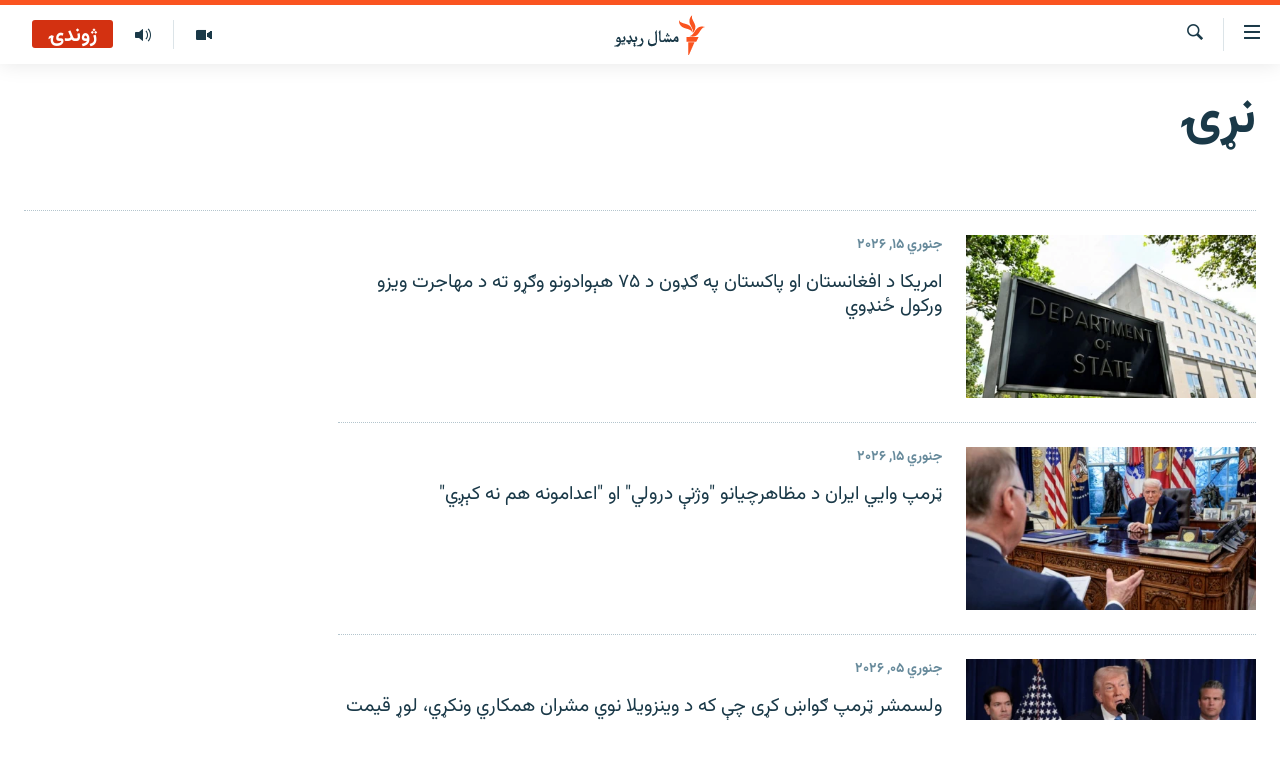

--- FILE ---
content_type: text/html; charset=utf-8
request_url: https://www.mashaalradio.com/%D9%86%DA%93%DB%8C%D9%88%D8%A7%D9%84_%D8%B1%D8%A7%D9%BE%D9%88%D8%B1%D9%88%D9%86%D9%87
body_size: 10803
content:

<!DOCTYPE html>
<html lang="ps" dir="rtl" class="no-js">
<head>
<link href="/Content/responsive/RFE/ur-PK/RFE-ur-PK.css?&amp;av=0.0.0.0&amp;cb=370" rel="stylesheet"/>
<script src="https://tags.mashaalradio.com/rferl-pangea/prod/utag.sync.js"></script> <script type='text/javascript' src='https://www.youtube.com/iframe_api' async></script>
<link rel="manifest" href="/manifest.json">
<script type="text/javascript">
//a general 'js' detection, must be on top level in <head>, due to CSS performance
document.documentElement.className = "js";
var cacheBuster = "370";
var appBaseUrl = "/";
var imgEnhancerBreakpoints = [0, 144, 256, 408, 650, 1023, 1597];
var isLoggingEnabled = false;
var isPreviewPage = false;
var isLivePreviewPage = false;
if (!isPreviewPage) {
window.RFE = window.RFE || {};
window.RFE.cacheEnabledByParam = window.location.href.indexOf('nocache=1') === -1;
const url = new URL(window.location.href);
const params = new URLSearchParams(url.search);
// Remove the 'nocache' parameter
params.delete('nocache');
// Update the URL without the 'nocache' parameter
url.search = params.toString();
window.history.replaceState(null, '', url.toString());
} else {
window.addEventListener('load', function() {
const links = window.document.links;
for (let i = 0; i < links.length; i++) {
links[i].href = '#';
links[i].target = '_self';
}
})
}
var pwaEnabled = false;
var swCacheDisabled;
</script>
<meta charset="utf-8" />
<title>نړۍ - مشال راډیو</title>
<meta name="description" content="پر دې پاڼه د سیمې او نړۍ پر امنیتي، اقتصادي، سیاسي، روغتیايي او ټولنیزو چارو مطالب خپرېږي. " />
<meta name="keywords" content="ایران، هند، چین، امریکا، روسیه، تاجکستان، ازبکستان، سعودي عرب، قطر، اروپا، اروپايي ټولنه، جرمني، برتانیا، فرانسه" />
<meta name="viewport" content="width=device-width, initial-scale=1.0" />
<meta http-equiv="X-UA-Compatible" content="IE=edge" />
<meta name="robots" content="max-image-preview:large"><meta property="fb:pages" content="283201628374188" />
<meta name="google-site-verification" content="C3pCXRA2wZEuhWSTlUZCyRINOLWqfeOhbQn1ph__Cg0" />
<link href="https://www.mashaalradio.com/نړیوال_راپورونه" rel="canonical" />
<meta name="apple-mobile-web-app-title" content="مشال راډیو" />
<meta name="apple-mobile-web-app-status-bar-style" content="black" />
<meta name="apple-itunes-app" content="app-id=475986784" />
<meta property="fb:admins" content="فېسبوک ای ډي شمېره" />
<meta content="article" property="og:type" />
<meta content="نړۍ " property="og:title" />
<meta content="پر دې پاڼه د سیمې او نړۍ پر امنیتي، اقتصادي، سیاسي، روغتیايي او ټولنیزو چارو مطالب خپرېږي. " property="og:description" />
<meta content="https://www.mashaalradio.com/Content/responsive/RFE/ur-PK/img/top_logo_news.png" property="og:image" />
<meta content="1200" property="og:image:width" />
<meta content="675" property="og:image:height" />
<meta content="د ووبپاڼې نښان" property="og:image:alt" />
<meta content="https://www.mashaalradio.com/نړیوال_راپورونه" property="og:url" />
<meta content="مشال راډيو" property="og:site_name" />
<meta name="twitter:card" content="summary" />
<meta name="twitter:site" content="@Mashaalradio" />
<script type="application/ld+json">{"isAccessibleForFree":true,"headline":"نړۍ ","inLanguage":"ur-PK","keywords":"ایران، هند، چین، امریکا، روسیه، تاجکستان، ازبکستان، سعودي عرب، قطر، اروپا، اروپايي ټولنه، جرمني، برتانیا، فرانسه","author":{"@type":"Organization","name":"مشال راډيو"},"datePublished":"2026-01-18 00:15:04Z","dateModified":"2026-01-18 00:15:04Z","publisher":{"logo":{"width":512,"height":220,"@type":"ImageObject","url":"https://www.mashaalradio.com/Content/responsive/RFE/ur-PK/img/logo.png"},"@type":"Organization","url":"https://www.mashaalradio.com","sameAs":["https://www.facebook.com/mashaalradio","https://twitter.com/Mashaalradio","https://www.youtube.com/user/mashaalradio","https://www.instagram.com/mashaalradio/"],"name":"مشال راډیو","alternateName":"مشال رېډیو\r\nمشال ریډیو"},"@context":"https://schema.org","@type":"Collection","mainEntityOfPage":"https://www.mashaalradio.com/نړیوال_راپورونه","url":"https://www.mashaalradio.com/نړیوال_راپورونه","description":"پر دې پاڼه د سیمې او نړۍ پر امنیتي، اقتصادي، سیاسي، روغتیايي او ټولنیزو چارو مطالب خپرېږي. ","image":{"width":1080,"height":608,"@type":"ImageObject","url":"https://www.mashaalradio.com/Content/responsive/RFE/ur-PK/img/logo-amp.png"},"name":"نړۍ "}</script>
<script src="/Scripts/responsive/infographics.b?v=dVbZ-Cza7s4UoO3BqYSZdbxQZVF4BOLP5EfYDs4kqEo1&amp;av=0.0.0.0&amp;cb=370"></script>
<script src="/Scripts/responsive/loader.b?v=Q26XNwrL6vJYKjqFQRDnx01Lk2pi1mRsuLEaVKMsvpA1&amp;av=0.0.0.0&amp;cb=370"></script>
<link rel="icon" type="image/svg+xml" href="/Content/responsive/RFE/img/webApp/favicon.svg" />
<link rel="alternate icon" href="/Content/responsive/RFE/img/webApp/favicon.ico" />
<link rel="mask-icon" color="#ea6903" href="/Content/responsive/RFE/img/webApp/favicon_safari.svg" />
<link rel="apple-touch-icon" sizes="152x152" href="/Content/responsive/RFE/img/webApp/ico-152x152.png" />
<link rel="apple-touch-icon" sizes="144x144" href="/Content/responsive/RFE/img/webApp/ico-144x144.png" />
<link rel="apple-touch-icon" sizes="114x114" href="/Content/responsive/RFE/img/webApp/ico-114x114.png" />
<link rel="apple-touch-icon" sizes="72x72" href="/Content/responsive/RFE/img/webApp/ico-72x72.png" />
<link rel="apple-touch-icon-precomposed" href="/Content/responsive/RFE/img/webApp/ico-57x57.png" />
<link rel="icon" sizes="192x192" href="/Content/responsive/RFE/img/webApp/ico-192x192.png" />
<link rel="icon" sizes="128x128" href="/Content/responsive/RFE/img/webApp/ico-128x128.png" />
<meta name="msapplication-TileColor" content="#ffffff" />
<meta name="msapplication-TileImage" content="/Content/responsive/RFE/img/webApp/ico-144x144.png" />
<link rel="preload" href="/Content/responsive/fonts/Vazirmatn-Regular.woff2" type="font/woff2" as="font" crossorigin="anonymous" />
<link rel="alternate" type="application/rss+xml" title="RFE/RL - Top Stories [RSS]" href="/api/" />
<link rel="sitemap" type="application/rss+xml" href="/sitemap.xml" />
</head>
<body class=" nav-no-loaded cc_theme pg-arch nojs-images ">
<script type="text/javascript" >
var analyticsData = {url:"",property_id:"438",page_title:"نړۍ ",page_type:"zone index",content_type:"index",subcontent_type:"zone index",last_modified:"2026-01-18 00:15:04Z",pub_datetime:"2011-02-17 00:00:00Z",pub_year:"2011",pub_month:"02",pub_day:"17",pub_hour:"00",pub_weekday:"Thursday",section:"نړۍ ",english_section:"world",categories:"world",domain:"www.mashaalradio.com",language:"Pashto",language_service:"RFERL Radio Mashall",platform:"web",copied:"no",copied_article:"",copied_title:"",runs_js:"Yes",cms_release:"8.44.0.0.370",enviro_type:"prod",slug:"world",entity:"RFE",short_language_service:"PAK",platform_short:"W",page_name:"Archive - نړۍ "};
</script>
<noscript><iframe src="https://www.googletagmanager.com/ns.html?id=GTM-WXZBPZ" height="0" width="0" style="display:none;visibility:hidden"></iframe></noscript><script type="text/javascript" data-cookiecategory="analytics">
var gtmEventObject = Object.assign({}, analyticsData, {event: 'page_meta_ready'});window.dataLayer = window.dataLayer || [];window.dataLayer.push(gtmEventObject);
if (top.location === self.location) { //if not inside of an IFrame
var renderGtm = "true";
if (renderGtm === "true") {
(function(w,d,s,l,i){w[l]=w[l]||[];w[l].push({'gtm.start':new Date().getTime(),event:'gtm.js'});var f=d.getElementsByTagName(s)[0],j=d.createElement(s),dl=l!='dataLayer'?'&l='+l:'';j.async=true;j.src='//www.googletagmanager.com/gtm.js?id='+i+dl;f.parentNode.insertBefore(j,f);})(window,document,'script','dataLayer','GTM-WXZBPZ');
}
}
</script>
<!--Analytics tag js version start-->
<script type="text/javascript" data-cookiecategory="analytics">
var utag_data = Object.assign({}, analyticsData, {});
if(typeof(TealiumTagFrom)==='function' && typeof(TealiumTagSearchKeyword)==='function') {
var utag_from=TealiumTagFrom();var utag_searchKeyword=TealiumTagSearchKeyword();
if(utag_searchKeyword!=null && utag_searchKeyword!=='' && utag_data["search_keyword"]==null) utag_data["search_keyword"]=utag_searchKeyword;if(utag_from!=null && utag_from!=='') utag_data["from"]=TealiumTagFrom();}
if(window.top!== window.self&&utag_data.page_type==="snippet"){utag_data.page_type = 'iframe';}
try{if(window.top!==window.self&&window.self.location.hostname===window.top.location.hostname){utag_data.platform = 'self-embed';utag_data.platform_short = 'se';}}catch(e){if(window.top!==window.self&&window.self.location.search.includes("platformType=self-embed")){utag_data.platform = 'cross-promo';utag_data.platform_short = 'cp';}}
(function(a,b,c,d){ a="https://tags.mashaalradio.com/rferl-pangea/prod/utag.js"; b=document;c="script";d=b.createElement(c);d.src=a;d.type="text/java"+c;d.async=true; a=b.getElementsByTagName(c)[0];a.parentNode.insertBefore(d,a); })();
</script>
<!--Analytics tag js version end-->
<!-- Analytics tag management NoScript -->
<noscript>
<img style="position: absolute; border: none;" src="https://ssc.mashaalradio.com/b/ss/bbgprod,bbgentityrferl/1/G.4--NS/1767653030?pageName=rfe%3apak%3aw%3azone%20index%3aarchive%20-%20%d9%86%da%93%db%8d%20&amp;c6=%d9%86%da%93%db%8d%20&amp;v36=8.44.0.0.370&amp;v6=D=c6&amp;g=https%3a%2f%2fwww.mashaalradio.com&amp;c1=D=g&amp;v1=D=g&amp;events=event1&amp;c16=rferl%20radio%20mashall&amp;v16=D=c16&amp;c5=world&amp;v5=D=c5&amp;ch=%d9%86%da%93%db%8d%20&amp;c15=pashto&amp;v15=D=c15&amp;c4=index&amp;v4=D=c4&amp;v20=no&amp;c17=web&amp;v17=D=c17&amp;mcorgid=518abc7455e462b97f000101%40adobeorg&amp;server=www.mashaalradio.com&amp;pageType=D=c4&amp;ns=bbg&amp;v29=D=server&amp;v25=rfe&amp;v30=438&amp;v105=D=User-Agent " alt="analytics" width="1" height="1" /></noscript>
<!-- End of Analytics tag management NoScript -->
<!--*** Accessibility links - For ScreenReaders only ***-->
<section>
<div class="sr-only">
<h2>د لاسرسي ځای</h2>
<ul>
<li><a href="#content" data-disable-smooth-scroll="1">عمومي پاڼې یا موضوع ته لاړ شئ</a></li>
<li><a href="#navigation" data-disable-smooth-scroll="1">عمومي یا کورپاڼې ته لاړ شئ</a></li>
<li><a href="#txtHeaderSearch" data-disable-smooth-scroll="1">لټون ته ورشئ</a></li>
</ul>
</div>
</section>
<div dir="rtl">
<div id="page">
<aside>
<div class="ctc-message pos-fix">
<div class="ctc-message__inner">دا لېنک کاپي شو</div>
</div>
</aside>
<div class="hdr-20 hdr-20--big">
<div class="hdr-20__inner">
<div class="hdr-20__max pos-rel">
<div class="hdr-20__side hdr-20__side--primary d-flex">
<label data-for="main-menu-ctrl" data-switcher-trigger="true" data-switch-target="main-menu-ctrl" class="burger hdr-trigger pos-rel trans-trigger" data-trans-evt="click" data-trans-id="menu">
<span class="ico ico-close hdr-trigger__ico hdr-trigger__ico--close burger__ico burger__ico--close"></span>
<span class="ico ico-menu hdr-trigger__ico hdr-trigger__ico--open burger__ico burger__ico--open"></span>
</label>
<div class="menu-pnl pos-fix trans-target" data-switch-target="main-menu-ctrl" data-trans-id="menu">
<div class="menu-pnl__inner">
<nav class="main-nav menu-pnl__item menu-pnl__item--first">
<ul class="main-nav__list accordeon" data-analytics-tales="false" data-promo-name="link" data-location-name="nav,secnav">
<li class="main-nav__item">
<a class="main-nav__item-name main-nav__item-name--link" href="https://www.mashaalradio.com/" title="کور" >کور</a>
</li>
<li class="main-nav__item">
<a class="main-nav__item-name main-nav__item-name--link" href="/خبرونه" title="لنډ خبرونه" data-item-name="news" >لنډ خبرونه</a>
</li>
<li class="main-nav__item">
<a class="main-nav__item-name main-nav__item-name--link" href="/pakhtunkhwa-tribal-districts" title="پښتونخوا او قبایل" data-item-name="pashtunkhwa" >پښتونخوا او قبایل</a>
</li>
<li class="main-nav__item">
<a class="main-nav__item-name main-nav__item-name--link" href="/بلوچستان" title="بلوچستان" data-item-name="balochistan" >بلوچستان</a>
</li>
<li class="main-nav__item">
<a class="main-nav__item-name main-nav__item-name--link" href="/pakistan-content" title="پاکستان" data-item-name="pakistan" >پاکستان</a>
</li>
<li class="main-nav__item">
<a class="main-nav__item-name main-nav__item-name--link" href="/afghanistan-content" title="افغانستان" data-item-name="afghanistan-reports" >افغانستان</a>
</li>
<li class="main-nav__item">
<a class="main-nav__item-name main-nav__item-name--link" href="/نړیوال_راپورونه" title="نړۍ" data-item-name="world" >نړۍ</a>
</li>
<li class="main-nav__item">
<a class="main-nav__item-name main-nav__item-name--link" href="/intreviews-analysis" title="ځانګړې مرکې، شننې" data-item-name="exclusive-interviews-blogs" >ځانګړې مرکې، شننې</a>
</li>
<li class="main-nav__item">
<a class="main-nav__item-name main-nav__item-name--link" href="/ویډیو" title="انځور او ویډیو" data-item-name="multimedia" >انځور او ویډیو</a>
</li>
<li class="main-nav__item">
<a class="main-nav__item-name main-nav__item-name--link" href="/weekly-programs" title="اوونیزې خپرونې" data-item-name="features" >اوونیزې خپرونې</a>
</li>
<li class="main-nav__item">
<a class="main-nav__item-name main-nav__item-name--link" href="/all-broadcast-programs" title="۱۴ ساعته راډیويي خپرونې" data-item-name="radio_programs" >۱۴ ساعته راډیويي خپرونې</a>
</li>
</ul>
</nav>
<div class="menu-pnl__item">
<a href="https://gandhara.rferl.org" class="menu-pnl__item-link" alt="Gandhara">Gandhara</a>
</div>
<div class="menu-pnl__item menu-pnl__item--social">
<h5 class="menu-pnl__sub-head">موږ وڅارئ</h5>
<a href="https://www.facebook.com/mashaalradio" title="فېسبوک کې مو خپل کړی" data-analytics-text="follow_on_facebook" class="btn btn--rounded btn--social-inverted menu-pnl__btn js-social-btn btn-facebook" target="_blank" rel="noopener">
<span class="ico ico-facebook-alt ico--rounded"></span>
</a>
<a href="https://twitter.com/Mashaalradio" title="په ټویټر کې راسره شی" data-analytics-text="follow_on_twitter" class="btn btn--rounded btn--social-inverted menu-pnl__btn js-social-btn btn-twitter" target="_blank" rel="noopener">
<span class="ico ico-twitter ico--rounded"></span>
</a>
<a href="https://www.youtube.com/user/mashaalradio" title="یوټیوب کې مو ولټوﺉ" data-analytics-text="follow_on_youtube" class="btn btn--rounded btn--social-inverted menu-pnl__btn js-social-btn btn-youtube" target="_blank" rel="noopener">
<span class="ico ico-youtube ico--rounded"></span>
</a>
<a href="https://www.instagram.com/mashaalradio/" title="موږ پر انسټاګرام تعقیب کړئ" data-analytics-text="follow_on_instagram" class="btn btn--rounded btn--social-inverted menu-pnl__btn js-social-btn btn-instagram" target="_blank" rel="noopener">
<span class="ico ico-instagram ico--rounded"></span>
</a>
</div>
<div class="menu-pnl__item">
<a href="/navigation/allsites" class="menu-pnl__item-link">
<span class="ico ico-languages "></span>
د ازادې اروپا راډیو ټولې ووبپاڼې
</a>
</div>
</div>
</div>
<label data-for="top-search-ctrl" data-switcher-trigger="true" data-switch-target="top-search-ctrl" class="top-srch-trigger hdr-trigger">
<span class="ico ico-close hdr-trigger__ico hdr-trigger__ico--close top-srch-trigger__ico top-srch-trigger__ico--close"></span>
<span class="ico ico-search hdr-trigger__ico hdr-trigger__ico--open top-srch-trigger__ico top-srch-trigger__ico--open"></span>
</label>
<div class="srch-top srch-top--in-header" data-switch-target="top-search-ctrl">
<div class="container">
<form action="/s" class="srch-top__form srch-top__form--in-header" id="form-topSearchHeader" method="get" role="search"><label for="txtHeaderSearch" class="sr-only">لټون</label>
<input type="text" id="txtHeaderSearch" name="k" placeholder="متن لټول" accesskey="s" value="" class="srch-top__input analyticstag-event" onkeydown="if (event.keyCode === 13) { FireAnalyticsTagEventOnSearch('search', $dom.get('#txtHeaderSearch')[0].value) }" />
<button title="لټون" type="submit" class="btn btn--top-srch analyticstag-event" onclick="FireAnalyticsTagEventOnSearch('search', $dom.get('#txtHeaderSearch')[0].value) ">
<span class="ico ico-search"></span>
</button></form>
</div>
</div>
<a href="/" class="main-logo-link">
<img src="/Content/responsive/RFE/ur-PK/img/logo-compact.svg" class="main-logo main-logo--comp" alt="د ووبپاڼې نښان">
<img src="/Content/responsive/RFE/ur-PK/img/logo.svg" class="main-logo main-logo--big" alt="د ووبپاڼې نښان">
</a>
</div>
<div class="hdr-20__side hdr-20__side--secondary d-flex">
<a href="/programs/radio" title="ټولې خپرونې" class="hdr-20__secondary-item" data-item-name="audio">
<span class="ico ico-audio hdr-20__secondary-icon"></span>
</a>
<a href="/ویډیو" title="انځور او ویډیو" class="hdr-20__secondary-item" data-item-name="video">
<span class="ico ico-video hdr-20__secondary-icon"></span>
</a>
<a href="/s" title="لټون" class="hdr-20__secondary-item hdr-20__secondary-item--search" data-item-name="search">
<span class="ico ico-search hdr-20__secondary-icon hdr-20__secondary-icon--search"></span>
</a>
<div class="hdr-20__secondary-item live-b-drop">
<div class="live-b-drop__off">
<a href="/live/audio/78" class="live-b-drop__link" title="ژوندۍ" data-item-name="live">
<span class="badge badge--live-btn badge--live">
ژوندۍ
</span>
</a>
</div>
<div class="live-b-drop__on hidden">
<label data-for="live-ctrl" data-switcher-trigger="true" data-switch-target="live-ctrl" class="live-b-drop__label pos-rel">
<span class="badge badge--live badge--live-btn">
ژوندۍ
</span>
<span class="ico ico-close live-b-drop__label-ico live-b-drop__label-ico--close"></span>
</label>
<div class="live-b-drop__panel" id="targetLivePanelDiv" data-switch-target="live-ctrl"></div>
</div>
</div>
<div class="srch-bottom">
<form action="/s" class="srch-bottom__form d-flex" id="form-bottomSearch" method="get" role="search"><label for="txtSearch" class="sr-only">لټون</label>
<input type="search" id="txtSearch" name="k" placeholder="متن لټول" accesskey="s" value="" class="srch-bottom__input analyticstag-event" onkeydown="if (event.keyCode === 13) { FireAnalyticsTagEventOnSearch('search', $dom.get('#txtSearch')[0].value) }" />
<button title="لټون" type="submit" class="btn btn--bottom-srch analyticstag-event" onclick="FireAnalyticsTagEventOnSearch('search', $dom.get('#txtSearch')[0].value) ">
<span class="ico ico-search"></span>
</button></form>
</div>
</div>
<img src="/Content/responsive/RFE/ur-PK/img/logo-print.gif" class="logo-print" alt="د ووبپاڼې نښان">
<img src="/Content/responsive/RFE/ur-PK/img/logo-print_color.png" class="logo-print logo-print--color" alt="د ووبپاڼې نښان">
</div>
</div>
</div>
<script>
if (document.body.className.indexOf('pg-home') > -1) {
var nav2In = document.querySelector('.hdr-20__inner');
var nav2Sec = document.querySelector('.hdr-20__side--secondary');
var secStyle = window.getComputedStyle(nav2Sec);
if (nav2In && window.pageYOffset < 150 && secStyle['position'] !== 'fixed') {
nav2In.classList.add('hdr-20__inner--big')
}
}
</script>
<div class="c-hlights c-hlights--breaking c-hlights--no-item" data-hlight-display="mobile,desktop">
<div class="c-hlights__wrap container p-0">
<div class="c-hlights__nav">
<a role="button" href="#" title="پخوانی">
<span class="ico ico-chevron-backward m-0"></span>
<span class="sr-only">پخوانی</span>
</a>
<a role="button" href="#" title="بل">
<span class="ico ico-chevron-forward m-0"></span>
<span class="sr-only">بل</span>
</a>
</div>
<span class="c-hlights__label">
<span class="">تازه خبر</span>
<span class="switcher-trigger">
<label data-for="more-less-1" data-switcher-trigger="true" class="switcher-trigger__label switcher-trigger__label--more p-b-0" title="نور وګوره">
<span class="ico ico-chevron-down"></span>
</label>
<label data-for="more-less-1" data-switcher-trigger="true" class="switcher-trigger__label switcher-trigger__label--less p-b-0" title="کم وښیاست">
<span class="ico ico-chevron-up"></span>
</label>
</span>
</span>
<ul class="c-hlights__items switcher-target" data-switch-target="more-less-1">
</ul>
</div>
</div> <div id="content">
<div class="container">
<h1 class="pg-title">
نړۍ
</h1>
<div class="archive-intro">
<div class="wsw " data-switch-target="more-less-1">
<!-- first paragraph with location-->
<!-- article body - from WYSIWYG -->
</div>
</div>
</div>
<div class="container">
<div class="row">
<div class="col-xs-12 col-md-9">
<ul class=" archive-list" id="loadMoreAfter">
<li class="mb-grid archive-list__item">
<div class="media-block media-block--t-spac media-block--contain">
<a href="/a/us-pauses-issuing-immigrant-visas-to-dozen-countries-afghanistan-pakistan/33648697.html" class="img-wrap img-wrap--m img-wrap--block-mob img-wrap--t-spac img-wrap--size-3 img-wrap--float" title="امریکا د افغانستان او پاکستان په ګډون د ۷۵ هېوادونو وګړو ته د مهاجرت ویزو ورکول ځنډوي">
<div class="thumb thumb16_9">
<noscript class="nojs-img">
<img src="https://gdb.rferl.org/86c753a4-be64-4850-3158-08de3c92853e_w100_r1.jpg" alt="د امریکا د بهرنیو چارو وزارت وايي دا بندیز د جنورۍ له ۲۱مې عملي کېږي - انځور له ارشیفه. " />
</noscript>
<img data-src="https://gdb.rferl.org/86c753a4-be64-4850-3158-08de3c92853e_w66_r1.jpg" src="" alt="د امریکا د بهرنیو چارو وزارت وايي دا بندیز د جنورۍ له ۲۱مې عملي کېږي - انځور له ارشیفه. " class=""/>
</div>
</a>
<div class="media-block__content media-block__content--h-m media-block__content--full-mob media-block__content--h">
<span class="date date--mb date--size-3 date--mb-25" >جنوري ۱۵, ۲۰۲۶</span>
<a href="/a/us-pauses-issuing-immigrant-visas-to-dozen-countries-afghanistan-pakistan/33648697.html">
<h4 class="media-block__title media-block__title--size-3 media-block__title--25" title="امریکا د افغانستان او پاکستان په ګډون د ۷۵ هېوادونو وګړو ته د مهاجرت ویزو ورکول ځنډوي">
امریکا د افغانستان او پاکستان په ګډون د ۷۵ هېوادونو وګړو ته د مهاجرت ویزو ورکول ځنډوي
</h4>
</a>
</div>
</div>
</li>
<li class="mb-grid archive-list__item">
<div class="media-block media-block--t-spac media-block--contain">
<a href="/a/trump-says-iran-stopped-killings-and-executions-of-protestors/33648648.html" class="img-wrap img-wrap--m img-wrap--block-mob img-wrap--t-spac img-wrap--size-3 img-wrap--float" title="ټرمپ وايي ایران د مظاهرچیانو &quot;وژنې درولي&quot; او &quot;اعدامونه هم نه کېږي&quot;">
<div class="thumb thumb16_9">
<noscript class="nojs-img">
<img src="https://gdb.rferl.org/34158f42-7abe-4a95-8dac-0e2b9ddd8547_cx0_cy5_cw0_w100_r1.jpg" alt="د امريکا ولسمشر ډانلډ ټرمپ د جنورۍ پر ۱۴مه په سپينه ماڼۍ کې د رویټرز اژانس له خبریال سره د مرکې پر مهال. " />
</noscript>
<img data-src="https://gdb.rferl.org/34158f42-7abe-4a95-8dac-0e2b9ddd8547_cx0_cy5_cw0_w66_r1.jpg" src="" alt="د امريکا ولسمشر ډانلډ ټرمپ د جنورۍ پر ۱۴مه په سپينه ماڼۍ کې د رویټرز اژانس له خبریال سره د مرکې پر مهال. " class=""/>
</div>
</a>
<div class="media-block__content media-block__content--h-m media-block__content--full-mob media-block__content--h">
<span class="date date--mb date--size-3 date--mb-25" >جنوري ۱۵, ۲۰۲۶</span>
<a href="/a/trump-says-iran-stopped-killings-and-executions-of-protestors/33648648.html">
<h4 class="media-block__title media-block__title--size-3 media-block__title--25" title="ټرمپ وايي ایران د مظاهرچیانو &quot;وژنې درولي&quot; او &quot;اعدامونه هم نه کېږي&quot;">
ټرمپ وايي ایران د مظاهرچیانو &quot;وژنې درولي&quot; او &quot;اعدامونه هم نه کېږي&quot;
</h4>
</a>
</div>
</div>
</li>
<li class="mb-grid archive-list__item">
<div class="media-block media-block--t-spac media-block--contain">
<a href="/a/33640254.html" class="img-wrap img-wrap--m img-wrap--block-mob img-wrap--t-spac img-wrap--size-3 img-wrap--float" title="ولسمشر ټرمپ ګواښ کړی چې که د وينزويلا نوي مشران همکاري ونکړي، لوړ قیمت به ادا کړي">
<div class="thumb thumb16_9">
<noscript class="nojs-img">
<img src="https://gdb.rferl.org/8e6e9b2d-3fef-4e69-b720-6e2e4d3ae4c6_w100_r1.jpg" alt="ولسمشر ټرمپ د وينا په حال کې - انځور له ارشيفه " />
</noscript>
<img data-src="https://gdb.rferl.org/8e6e9b2d-3fef-4e69-b720-6e2e4d3ae4c6_w66_r1.jpg" src="" alt="ولسمشر ټرمپ د وينا په حال کې - انځور له ارشيفه " class=""/>
</div>
</a>
<div class="media-block__content media-block__content--h-m media-block__content--full-mob media-block__content--h">
<span class="date date--mb date--size-3 date--mb-25" >جنوري ۰۵, ۲۰۲۶</span>
<a href="/a/33640254.html">
<h4 class="media-block__title media-block__title--size-3 media-block__title--25" title="ولسمشر ټرمپ ګواښ کړی چې که د وينزويلا نوي مشران همکاري ونکړي، لوړ قیمت به ادا کړي">
ولسمشر ټرمپ ګواښ کړی چې که د وينزويلا نوي مشران همکاري ونکړي، لوړ قیمت به ادا کړي
</h4>
</a>
</div>
</div>
</li>
<li class="mb-grid archive-list__item">
<div class="media-block media-block--t-spac media-block--contain">
<a href="/a/33639809.html" class="img-wrap img-wrap--m img-wrap--block-mob img-wrap--t-spac img-wrap--size-3 img-wrap--float" title="بنګله دېش وايي د ۲۰ اووره کرکټ نړيوال جام لپاره هند ته لوبډله نه لېږي">
<div class="thumb thumb16_9">
<noscript class="nojs-img">
<img src="https://gdb.rferl.org/6bafefe7-3808-4839-0040-08de3bed1b27_cx4_cy4_cw91_w100_r1.jpg" alt="له ای پي اېل څخه د بنګله دېش لوبغاړی مستفیض الرحمن اېستل شوی دی ـ انځور له ارشیفه" />
</noscript>
<img data-src="https://gdb.rferl.org/6bafefe7-3808-4839-0040-08de3bed1b27_cx4_cy4_cw91_w66_r1.jpg" src="" alt="له ای پي اېل څخه د بنګله دېش لوبغاړی مستفیض الرحمن اېستل شوی دی ـ انځور له ارشیفه" class=""/>
</div>
</a>
<div class="media-block__content media-block__content--h-m media-block__content--full-mob media-block__content--h">
<span class="date date--mb date--size-3 date--mb-25" >جنوري ۰۵, ۲۰۲۶</span>
<a href="/a/33639809.html">
<h4 class="media-block__title media-block__title--size-3 media-block__title--25" title="بنګله دېش وايي د ۲۰ اووره کرکټ نړيوال جام لپاره هند ته لوبډله نه لېږي">
بنګله دېش وايي د ۲۰ اووره کرکټ نړيوال جام لپاره هند ته لوبډله نه لېږي
</h4>
</a>
</div>
</div>
</li>
<li class="mb-grid archive-list__item">
<div class="media-block media-block--t-spac media-block--contain">
<a href="/a/33639098.html" class="img-wrap img-wrap--m img-wrap--block-mob img-wrap--t-spac img-wrap--size-3 img-wrap--float" title="ټرمپ وايي پر وینزوویلا یې برید کړی او ولسمشر مادورو یې نیولی دی">
<div class="thumb thumb16_9">
<noscript class="nojs-img">
<img src="https://gdb.rferl.org/331686b4-b2fb-4809-9ca6-08ddfa911745_w100_r1.jpg" alt="د وینزوویلا ولسمشر نیکولس مادورو او د امریکا ولسمشر ډونلډ ټرمپ. (انځور: ارشیف)" />
</noscript>
<img data-src="https://gdb.rferl.org/331686b4-b2fb-4809-9ca6-08ddfa911745_w66_r1.jpg" src="" alt="د وینزوویلا ولسمشر نیکولس مادورو او د امریکا ولسمشر ډونلډ ټرمپ. (انځور: ارشیف)" class=""/>
</div>
</a>
<div class="media-block__content media-block__content--h-m media-block__content--full-mob media-block__content--h">
<span class="date date--mb date--size-3 date--mb-25" >جنوري ۰۳, ۲۰۲۶</span>
<a href="/a/33639098.html">
<h4 class="media-block__title media-block__title--size-3 media-block__title--25" title="ټرمپ وايي پر وینزوویلا یې برید کړی او ولسمشر مادورو یې نیولی دی">
ټرمپ وايي پر وینزوویلا یې برید کړی او ولسمشر مادورو یې نیولی دی
</h4>
<p class="perex perex--mb perex--size-3">د وینزوویلا حکومت تر اوسه دا نه دي ویلي چې ولسمشر نیکولس مادورو نیول شوی خو مرستیالې ولسمشرې ډیلسي رودریګز په یو ویډیويي وینا کې ویلي چې دا نه ده معلومه چې ولسمشر مادورو او د هغه مېرمنې چېرې دي.</p>
</a>
</div>
</div>
</li>
<li class="mb-grid archive-list__item">
<div class="media-block media-block--t-spac media-block--contain">
<a href="/a/33639132.html" class="img-wrap img-wrap--m img-wrap--no-mob img-wrap--t-spac img-wrap--size-3 img-wrap--float" title="ایرواني: ملګري ملتونه دې د ایران په اړه د ټرمپ څرګندونې وغندي">
<div class="thumb thumb16_9">
<noscript class="nojs-img">
<img src="https://gdb.rferl.org/01000000-0aff-0242-6c9d-08dc278a8e29_w100_r1.jpg" alt="په ملګرو ملتونو کې د ایران سفیر امیر سعید ایرواني. (انځور: ارشیف)" />
</noscript>
<img data-src="https://gdb.rferl.org/01000000-0aff-0242-6c9d-08dc278a8e29_w66_r1.jpg" src="" alt="په ملګرو ملتونو کې د ایران سفیر امیر سعید ایرواني. (انځور: ارشیف)" class=""/>
</div>
</a>
<div class="media-block__content media-block__content--h-m media-block__content--full-mob media-block__content--h">
<span class="date date--mb date--size-3 date--mb-25" >جنوري ۰۳, ۲۰۲۶</span>
<a href="/a/33639132.html">
<h4 class="media-block__title media-block__title--size-3 media-block__title--25" title="ایرواني: ملګري ملتونه دې د ایران په اړه د ټرمپ څرګندونې وغندي">
ایرواني: ملګري ملتونه دې د ایران په اړه د ټرمپ څرګندونې وغندي
</h4>
<p class="perex perex--mb perex--size-3">دا له هغه وروسته ده چې د امریکا ولسمشر ډونلډ ټرمپ د جنورۍ پر دویمه پر ټروت سوشل نومي خپله ټولنیزه پاڼه په یو بیان کې د مظاهره چیانو ځپلو پرسر ایران ته خبرداری ورکړ. </p>
</a>
</div>
</div>
</li>
<li class="mb-grid archive-list__item">
<div class="media-block media-block--t-spac media-block--contain">
<a href="/a/33637815.html" class="img-wrap img-wrap--m img-wrap--no-mob img-wrap--t-spac img-wrap--size-3 img-wrap--float" title="زوهران ممداني د نيويارک د لومړي مسلمان ښاروال په توګه دنده پيل کړه ">
<div class="thumb thumb16_9">
<noscript class="nojs-img">
<img src="https://gdb.rferl.org/f4c84d7b-ed5b-4f79-ffc2-08de3bed1b26_cx20_cy19_cw78_w100_r1.jpg" alt="زوهران ممداني د ښاروال په توګه د دندې سوګند اخلي " />
</noscript>
<img data-src="https://gdb.rferl.org/f4c84d7b-ed5b-4f79-ffc2-08de3bed1b26_cx20_cy19_cw78_w66_r1.jpg" src="" alt="زوهران ممداني د ښاروال په توګه د دندې سوګند اخلي " class=""/>
</div>
</a>
<div class="media-block__content media-block__content--h-m media-block__content--full-mob media-block__content--h">
<span class="date date--mb date--size-3 date--mb-25" >جنوري ۰۱, ۲۰۲۶</span>
<a href="/a/33637815.html">
<h4 class="media-block__title media-block__title--size-3 media-block__title--25" title="زوهران ممداني د نيويارک د لومړي مسلمان ښاروال په توګه دنده پيل کړه ">
زوهران ممداني د نيويارک د لومړي مسلمان ښاروال په توګه دنده پيل کړه
</h4>
</a>
</div>
</div>
</li>
<li class="mb-grid archive-list__item">
<div class="media-block media-block--t-spac media-block--contain">
<a href="/a/33636241.html" class="img-wrap img-wrap--m img-wrap--no-mob img-wrap--t-spac img-wrap--size-3 img-wrap--float" title="د بنګله دېش پخوانۍ وزيراعظمه، خالده ضيا مړه شوه">
<div class="thumb thumb16_9">
<noscript class="nojs-img">
<img src="https://gdb.rferl.org/05036266-4adb-4e3c-ff5e-08de3bed1b26_w100_r1.jpg" alt="خالده ضيا په ۲۰۰۲ کال کې" />
</noscript>
<img data-src="https://gdb.rferl.org/05036266-4adb-4e3c-ff5e-08de3bed1b26_w66_r1.jpg" src="" alt="خالده ضيا په ۲۰۰۲ کال کې" class=""/>
</div>
</a>
<div class="media-block__content media-block__content--h-m media-block__content--full-mob media-block__content--h">
<span class="date date--mb date--size-3 date--mb-25" >دسمبر ۳۰, ۲۰۲۵</span>
<a href="/a/33636241.html">
<h4 class="media-block__title media-block__title--size-3 media-block__title--25" title="د بنګله دېش پخوانۍ وزيراعظمه، خالده ضيا مړه شوه">
د بنګله دېش پخوانۍ وزيراعظمه، خالده ضيا مړه شوه
</h4>
</a>
</div>
</div>
</li>
<li class="mb-grid archive-list__item">
<div class="media-block media-block--t-spac media-block--contain">
<a href="/a/33629219.html" class="img-wrap img-wrap--m img-wrap--no-mob img-wrap--t-spac img-wrap--size-3 img-wrap--float" title="امريکا وايي له پاکستان مننه کوي چې غواړي &quot;د غزې د امن ساتنې ځواک ته پوځ&quot; ولېږي">
<div class="thumb thumb16_9">
<noscript class="nojs-img">
<img src="https://gdb.rferl.org/4b460fa7-bbf1-48c7-b728-b404f259c955_cx15_cy4_cw83_w100_r1.jpg" alt="روبيو په اسراييلو کې يوې غونډې ته د خبرو په مهال - انځور له ارشیفه " />
</noscript>
<img data-src="https://gdb.rferl.org/4b460fa7-bbf1-48c7-b728-b404f259c955_cx15_cy4_cw83_w66_r1.jpg" src="" alt="روبيو په اسراييلو کې يوې غونډې ته د خبرو په مهال - انځور له ارشیفه " class=""/>
</div>
</a>
<div class="media-block__content media-block__content--h-m media-block__content--full-mob media-block__content--h">
<span class="date date--mb date--size-3 date--mb-25" >دسمبر ۲۱, ۲۰۲۵</span>
<a href="/a/33629219.html">
<h4 class="media-block__title media-block__title--size-3 media-block__title--25" title="امريکا وايي له پاکستان مننه کوي چې غواړي &quot;د غزې د امن ساتنې ځواک ته پوځ&quot; ولېږي">
امريکا وايي له پاکستان مننه کوي چې غواړي &quot;د غزې د امن ساتنې ځواک ته پوځ&quot; ولېږي
</h4>
</a>
</div>
</div>
</li>
<li class="mb-grid archive-list__item">
<div class="media-block media-block--t-spac media-block--contain">
<a href="/a/eu-agrees-to-106-billion-loan-for-ukraine/33627793.html" class="img-wrap img-wrap--m img-wrap--no-mob img-wrap--t-spac img-wrap--size-3 img-wrap--float" title="اروپايي ټولنه وايي اوکراین ته &quot;بې له سوده ۱۰۶ اربه ډالره پور&quot; ورکوي">
<div class="thumb thumb16_9">
<noscript class="nojs-img">
<img src="https://gdb.rferl.org/86d2b512-e241-414d-e4a7-08de3c642a37_cx1_cy2_cw98_w100_r1.jpg" alt="له ښي لوري: د اروپايي ټولنې د کمېشن مشره اورسولا فن دېر لېین، د ټولنې د شورا مشر انتونیو کوستا او د ډنمارک وزیراعظمه مېټا فرېدرېکسن د ډېسېمبر پر ۱۹مه تر سرمشریزې وروسته د خبري غونډې پر مهال یو بل ته لاس ورکوي." />
</noscript>
<img data-src="https://gdb.rferl.org/86d2b512-e241-414d-e4a7-08de3c642a37_cx1_cy2_cw98_w66_r1.jpg" src="" alt="له ښي لوري: د اروپايي ټولنې د کمېشن مشره اورسولا فن دېر لېین، د ټولنې د شورا مشر انتونیو کوستا او د ډنمارک وزیراعظمه مېټا فرېدرېکسن د ډېسېمبر پر ۱۹مه تر سرمشریزې وروسته د خبري غونډې پر مهال یو بل ته لاس ورکوي." class=""/>
</div>
</a>
<div class="media-block__content media-block__content--h-m media-block__content--full-mob media-block__content--h">
<span class="date date--mb date--size-3 date--mb-25" >دسمبر ۱۹, ۲۰۲۵</span>
<a href="/a/eu-agrees-to-106-billion-loan-for-ukraine/33627793.html">
<h4 class="media-block__title media-block__title--size-3 media-block__title--25" title="اروپايي ټولنه وايي اوکراین ته &quot;بې له سوده ۱۰۶ اربه ډالره پور&quot; ورکوي">
اروپايي ټولنه وايي اوکراین ته &quot;بې له سوده ۱۰۶ اربه ډالره پور&quot; ورکوي
</h4>
</a>
</div>
</div>
</li>
<li class="mb-grid archive-list__item">
<div class="media-block media-block--t-spac media-block--contain">
<a href="/a/more-than-1000-killed-in-darfur-un-says/33626516.html" class="img-wrap img-wrap--m img-wrap--no-mob img-wrap--t-spac img-wrap--size-3 img-wrap--float" title="ملګري ملتونه: وسلوالو د سوډان په دارفور کې تر ۱،۰۰۰ ډېر خلک وژلي">
<div class="thumb thumb16_9">
<noscript class="nojs-img">
<img src="https://gdb.rferl.org/5905527e-8c2b-4687-fca3-08de3bed1b26_w100_r1.jpg" alt="یو سوډانی سرتېری له پلازمېنې خرطوم سره نېږدې په جګړه کې سوځېدلې ودانۍ ته څېرمه تېرېږي - د ۲۰۲۵ د مې ۲۲مې انځور." />
</noscript>
<img data-src="https://gdb.rferl.org/5905527e-8c2b-4687-fca3-08de3bed1b26_w66_r1.jpg" src="" alt="یو سوډانی سرتېری له پلازمېنې خرطوم سره نېږدې په جګړه کې سوځېدلې ودانۍ ته څېرمه تېرېږي - د ۲۰۲۵ د مې ۲۲مې انځور." class=""/>
</div>
</a>
<div class="media-block__content media-block__content--h-m media-block__content--full-mob media-block__content--h">
<span class="date date--mb date--size-3 date--mb-25" >دسمبر ۱۸, ۲۰۲۵</span>
<a href="/a/more-than-1000-killed-in-darfur-un-says/33626516.html">
<h4 class="media-block__title media-block__title--size-3 media-block__title--25" title="ملګري ملتونه: وسلوالو د سوډان په دارفور کې تر ۱،۰۰۰ ډېر خلک وژلي">
ملګري ملتونه: وسلوالو د سوډان په دارفور کې تر ۱،۰۰۰ ډېر خلک وژلي
</h4>
</a>
</div>
</div>
</li>
<li class="mb-grid archive-list__item">
<div class="media-block media-block--t-spac media-block--contain">
<a href="/a/un-says-117-million-people-globally-migrants/33626399.html" class="img-wrap img-wrap--m img-wrap--no-mob img-wrap--t-spac img-wrap--size-3 img-wrap--float" title="ملګري ملتونه وايي په نړۍ کې ۱۱۷ مېليونه خلک کډوال دي">
<div class="thumb thumb16_9">
<noscript class="nojs-img">
<img src="https://gdb.rferl.org/22bef2cd-233c-4b4b-b794-08de3c914337_w100_r1.jpg" alt="افغان کډوال د ايران پر پوله - انځور له ارشيفه " />
</noscript>
<img data-src="https://gdb.rferl.org/22bef2cd-233c-4b4b-b794-08de3c914337_w66_r1.jpg" src="" alt="افغان کډوال د ايران پر پوله - انځور له ارشيفه " class=""/>
</div>
</a>
<div class="media-block__content media-block__content--h-m media-block__content--full-mob media-block__content--h">
<span class="date date--mb date--size-3 date--mb-25" >دسمبر ۱۸, ۲۰۲۵</span>
<a href="/a/un-says-117-million-people-globally-migrants/33626399.html">
<h4 class="media-block__title media-block__title--size-3 media-block__title--25" title="ملګري ملتونه وايي په نړۍ کې ۱۱۷ مېليونه خلک کډوال دي">
ملګري ملتونه وايي په نړۍ کې ۱۱۷ مېليونه خلک کډوال دي
</h4>
<p class="perex perex--mb perex--size-3">د ملګرو ملتونو د کډوالو ادارې (يو اېن اېچ سي ار) پر خپله ووبپاڼه ویلي چې د هغې ورځې د لمانځلو په ترڅ کې هېوادونو ته وریادوي چې د کډوالو حقونه بايد خوندي وساتل شي.</p>
</a>
</div>
</div>
</li>
</ul>
<p class="buttons buttons--archive ta-c ">
<a class="btn link-showMore btn__text" data-ajax="true" data-ajax-method="GET" data-ajax-mode="after" data-ajax-update="#loadMoreAfter" data-ajax-url="/%D9%86%DA%93%DB%8C%D9%88%D8%A7%D9%84_%D8%B1%D8%A7%D9%BE%D9%88%D8%B1%D9%88%D9%86%D9%87?p=1" href="/%D9%86%DA%93%DB%8C%D9%88%D8%A7%D9%84_%D8%B1%D8%A7%D9%BE%D9%88%D8%B1%D9%88%D9%86%D9%87?p=1" title="نور وښیئ">نور وښیئ</a>
</p>
</div>
</div>
</div>
</div>
<footer role="contentinfo">
<div id="foot" class="foot">
<div class="container">
<div class="foot-nav collapsed" id="foot-nav">
<div class="menu">
<ul class="items">
<li class="socials block-socials">
<span class="handler" id="socials-handler">
موږ وڅارئ
</span>
<div class="inner">
<ul class="subitems follow">
<li>
<a href="https://www.facebook.com/mashaalradio" title="فېسبوک کې مو خپل کړی" data-analytics-text="follow_on_facebook" class="btn btn--rounded js-social-btn btn-facebook" target="_blank" rel="noopener">
<span class="ico ico-facebook-alt ico--rounded"></span>
</a>
</li>
<li>
<a href="https://twitter.com/Mashaalradio" title="په ټویټر کې راسره شی" data-analytics-text="follow_on_twitter" class="btn btn--rounded js-social-btn btn-twitter" target="_blank" rel="noopener">
<span class="ico ico-twitter ico--rounded"></span>
</a>
</li>
<li>
<a href="https://www.youtube.com/user/mashaalradio" title="یوټیوب کې مو ولټوﺉ" data-analytics-text="follow_on_youtube" class="btn btn--rounded js-social-btn btn-youtube" target="_blank" rel="noopener">
<span class="ico ico-youtube ico--rounded"></span>
</a>
</li>
<li>
<a href="https://www.instagram.com/mashaalradio/" title="موږ پر انسټاګرام تعقیب کړئ" data-analytics-text="follow_on_instagram" class="btn btn--rounded js-social-btn btn-instagram" target="_blank" rel="noopener">
<span class="ico ico-instagram ico--rounded"></span>
</a>
</li>
<li>
<a href="/rssfeeds" title="ار اېس اېس" data-analytics-text="follow_on_rss" class="btn btn--rounded js-social-btn btn-rss" >
<span class="ico ico-rss ico--rounded"></span>
</a>
</li>
<li>
<a href="/podcasts" title="پاډکاسټ" data-analytics-text="follow_on_podcast" class="btn btn--rounded js-social-btn btn-podcast" >
<span class="ico ico-podcast ico--rounded"></span>
</a>
</li>
</ul>
</div>
</li>
<li class="block-primary collapsed collapsible item">
<span class="handler">
زموږ له پاڼې
<span title="توکمه وتړئ" class="ico ico-chevron-up"></span>
<span title="توکمه پرانیزئ" class="ico ico-chevron-down"></span>
<span title="ورګډول" class="ico ico-plus"></span>
<span title="لرې کړئ" class="ico ico-minus"></span>
</span>
<div class="inner">
<ul class="subitems">
<li class="subitem">
<a class="handler" href="/ویډیو" title="ټولې ویډیوګانې" >ټولې ویډیوګانې</a>
</li>
<li class="subitem">
<a class="handler" href="/pakhtunkhwa-tribal-districts" title="پښتونخوا" >پښتونخوا</a>
</li>
<li class="subitem">
<a class="handler" href="/afghanistan-content" title="د افغانستان اړوند مطالب" >د افغانستان اړوند مطالب</a>
</li>
<li class="subitem">
<a class="handler" href="/pakistan-content" title="پاکستان" >پاکستان</a>
</li>
<li class="subitem">
<a class="handler" href="/بلوچستان" title="د بلوچستان اړوند مطالب" >د بلوچستان اړوند مطالب</a>
</li>
<li class="subitem">
<a class="handler" href="https://www.mashaalradio.com/schedule/radio/78" title="د خپرونو جدول" >د خپرونو جدول</a>
</li>
<li class="subitem">
<a class="handler" href="/exclusive-content" title="ځانګړې پاڼې او مطالب" >ځانګړې پاڼې او مطالب</a>
</li>
</ul>
</div>
</li>
<li class="block-primary collapsed collapsible item">
<span class="handler">
عمومي معلومات
<span title="توکمه وتړئ" class="ico ico-chevron-up"></span>
<span title="توکمه پرانیزئ" class="ico ico-chevron-down"></span>
<span title="ورګډول" class="ico ico-plus"></span>
<span title="لرې کړئ" class="ico ico-minus"></span>
</span>
<div class="inner">
<ul class="subitems">
<li class="subitem">
<a class="handler" href="/aboutmashaal" title="زموږ په اړه" >زموږ په اړه</a>
</li>
<li class="subitem">
<a class="handler" href="/debaterules" title="د مشال راډيو بحثونو کې د ګډون قواعد" >د مشال راډيو بحثونو کې د ګډون قواعد</a>
</li>
<li class="subitem">
<a class="handler" href="p/4990.html" title="د مطالبو بیاخپرونه، د غږ او ویډیو بیاکارونه" >د مطالبو بیاخپرونه، د غږ او ویډیو بیاکارونه</a>
</li>
<li class="subitem">
<a class="handler" href="p/7422.html" title="د شخصي راز ساتنې تګلاره" >د شخصي راز ساتنې تګلاره</a>
</li>
<li class="subitem">
<a class="handler" href="/p/4989.html" title="له موږ سره اړیکي" >له موږ سره اړیکي</a>
</li>
<li class="subitem">
<a class="handler" href="/howtosearch" title="ووبپاڼه کې د لټون طریقه" >ووبپاڼه کې د لټون طریقه</a>
</li>
<li class="subitem">
<a class="handler" href="/radio/waves/" title="د مشال راډیو څپې" >د مشال راډیو څپې</a>
</li>
</ul>
</div>
</li>
<li class="block-secondary collapsed collapsible item">
<span class="handler">
رسنۍ
<span title="توکمه وتړئ" class="ico ico-chevron-up"></span>
<span title="توکمه پرانیزئ" class="ico ico-chevron-down"></span>
<span title="ورګډول" class="ico ico-plus"></span>
<span title="لرې کړئ" class="ico ico-minus"></span>
</span>
<div class="inner">
<ul class="subitems">
<li class="subitem">
<a class="handler" href="https://www.rferl.org/Radio-Mashaal" title="Mashaal Radio (English)" target="_blank" rel="noopener">Mashaal Radio (English)</a>
</li>
<li class="subitem">
<a class="handler" href="https://pa.azadiradio.com/" title="ازادي راډیو" target="_blank" rel="noopener">ازادي راډیو</a>
</li>
<li class="subitem">
<a class="handler" href="https://www.voadeewaradio.com/" title="ډیوه راډیو" target="_blank" rel="noopener">ډیوه راډیو</a>
</li>
<li class="subitem">
<a class="handler" href="http://www.pashtovoa.com/" title="اشنا راډیو" target="_blank" rel="noopener">اشنا راډیو</a>
</li>
</ul>
</div>
</li>
</ul>
</div>
</div>
<div class="foot__item foot__item--copyrights">
<p class="copyright">د دې ووبپاڼې د ټولو مطالبو حقوق له مشال راډیو سره خوندي دي</p>
</div>
</div>
</div>
</footer> </div>
</div>
<script src="https://cdn.onesignal.com/sdks/web/v16/OneSignalSDK.page.js" defer></script>
<script>
if (!isPreviewPage) {
window.OneSignalDeferred = window.OneSignalDeferred || [];
OneSignalDeferred.push(function(OneSignal) {
OneSignal.init({
appId: "3cb13a39-cf4c-4624-8a7d-bf8ab80886f9",
});
});
}
</script> <script defer src="/Scripts/responsive/serviceWorkerInstall.js?cb=370"></script>
<script type="text/javascript">
// opera mini - disable ico font
if (navigator.userAgent.match(/Opera Mini/i)) {
document.getElementsByTagName("body")[0].className += " can-not-ff";
}
// mobile browsers test
if (typeof RFE !== 'undefined' && RFE.isMobile) {
if (RFE.isMobile.any()) {
document.getElementsByTagName("body")[0].className += " is-mobile";
}
else {
document.getElementsByTagName("body")[0].className += " is-not-mobile";
}
}
</script>
<script src="/conf.js?x=370" type="text/javascript"></script>
<div class="responsive-indicator">
<div class="visible-xs-block">XS</div>
<div class="visible-sm-block">SM</div>
<div class="visible-md-block">MD</div>
<div class="visible-lg-block">LG</div>
</div>
<script type="text/javascript">
var bar_data = {
"apiId": "3572",
"apiType": "3",
"isEmbedded": "0",
"culture": "ur-PK",
"cookieName": "cmsLoggedIn",
"cookieDomain": "www.mashaalradio.com"
};
</script>
<div id="scriptLoaderTarget" style="display:none;contain:strict;"></div>
</body>
</html>